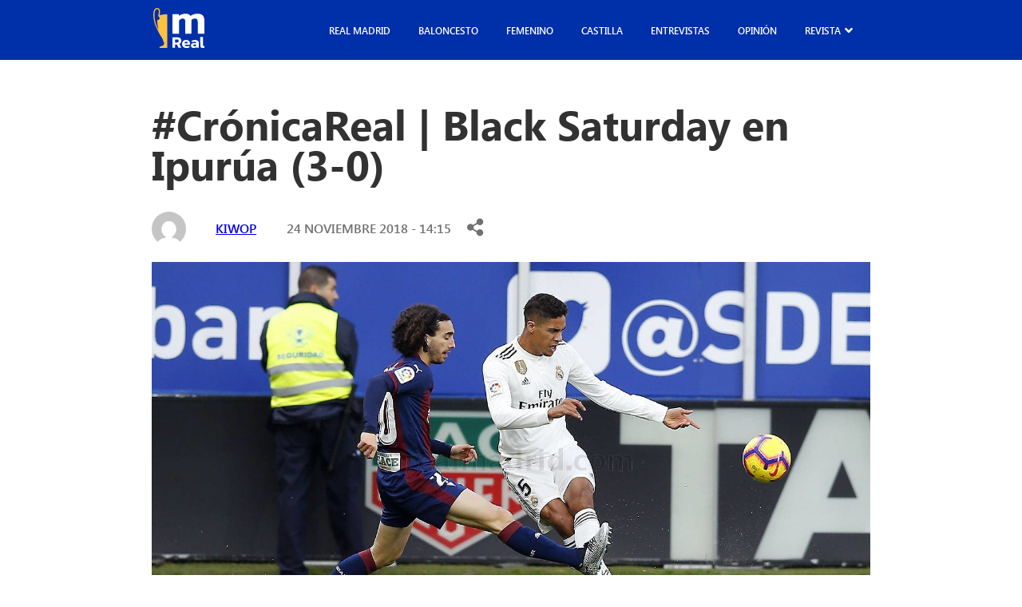

--- FILE ---
content_type: text/html; charset=UTF-8
request_url: https://madridistareal.com/cronicareal-black-saturday-en-ipurua-3-0/
body_size: 24559
content:
<!DOCTYPE html><html lang="es"><head><meta charset="UTF-8"><meta name="viewport" content="width=device-width, initial-scale=1.0"><link rel="preload" as="style" href="https://pro.fontawesome.com/releases/v5.15.4/css/all.css"><link rel="stylesheet" href="https://pro.fontawesome.com/releases/v5.15.4/css/all.css" media="print" onload="this.media='all'"> <noscript><link rel="stylesheet" href="https://pro.fontawesome.com/releases/v5.15.4/css/all.css"> </noscript><meta name='robots' content='index, follow, max-image-preview:large, max-snippet:-1, max-video-preview:-1' /><title>#CrónicaReal | Black Saturday en Ipurúa (3-0) - madridistaReal</title><link rel="canonical" href="https://madridistareal.com/cronicareal-black-saturday-en-ipurua-3-0/" /><meta property="og:locale" content="es_ES" /><meta property="og:type" content="article" /><meta property="og:title" content="#CrónicaReal | Black Saturday en Ipurúa (3-0) - madridistaReal" /><meta property="og:description" content="Tras el enésimo parón por los compromisos de las selecciones, la Liga regresaba a escena con un compromiso para el [&hellip;]" /><meta property="og:url" content="https://madridistareal.com/cronicareal-black-saturday-en-ipurua-3-0/" /><meta property="og:site_name" content="madridistaReal" /><meta property="article:published_time" content="2018-11-24T13:15:17+00:00" /><meta property="article:modified_time" content="2023-11-03T14:40:40+00:00" /><meta property="og:image" content="https://madridistareal.com/wp-content/uploads/2023/11/1AM5075Thumb-1-e1543068905646.jpg" /><meta property="og:image:width" content="1500" /><meta property="og:image:height" content="750" /><meta property="og:image:type" content="image/jpeg" /><meta name="author" content="kiwop" /><meta name="twitter:card" content="summary_large_image" /><meta name="twitter:label1" content="Escrito por" /><meta name="twitter:data1" content="kiwop" /><meta name="twitter:label2" content="Tiempo de lectura" /><meta name="twitter:data2" content="3 minutos" /> <script type="application/ld+json" class="yoast-schema-graph">{"@context":"https://schema.org","@graph":[{"@type":"Article","@id":"https://madridistareal.com/cronicareal-black-saturday-en-ipurua-3-0/#article","isPartOf":{"@id":"https://madridistareal.com/cronicareal-black-saturday-en-ipurua-3-0/"},"author":{"name":"kiwop","@id":"https://madridistareal.com/#/schema/person/41ad0ee0074f02e15d7c3397efce01d0"},"headline":"#CrónicaReal | Black Saturday en Ipurúa (3-0)","datePublished":"2018-11-24T13:15:17+00:00","dateModified":"2023-11-03T14:40:40+00:00","mainEntityOfPage":{"@id":"https://madridistareal.com/cronicareal-black-saturday-en-ipurua-3-0/"},"wordCount":648,"commentCount":0,"image":{"@id":"https://madridistareal.com/cronicareal-black-saturday-en-ipurua-3-0/#primaryimage"},"thumbnailUrl":"https://madridistareal.com/wp-content/uploads/2023/11/1AM5075Thumb-1-e1543068905646.jpg","articleSection":["Fútbol","Liga EA Sports"],"inLanguage":"es","potentialAction":[{"@type":"CommentAction","name":"Comment","target":["https://madridistareal.com/cronicareal-black-saturday-en-ipurua-3-0/#respond"]}]},{"@type":"WebPage","@id":"https://madridistareal.com/cronicareal-black-saturday-en-ipurua-3-0/","url":"https://madridistareal.com/cronicareal-black-saturday-en-ipurua-3-0/","name":"#CrónicaReal | Black Saturday en Ipurúa (3-0) - madridistaReal","isPartOf":{"@id":"https://madridistareal.com/#website"},"primaryImageOfPage":{"@id":"https://madridistareal.com/cronicareal-black-saturday-en-ipurua-3-0/#primaryimage"},"image":{"@id":"https://madridistareal.com/cronicareal-black-saturday-en-ipurua-3-0/#primaryimage"},"thumbnailUrl":"https://madridistareal.com/wp-content/uploads/2023/11/1AM5075Thumb-1-e1543068905646.jpg","datePublished":"2018-11-24T13:15:17+00:00","dateModified":"2023-11-03T14:40:40+00:00","author":{"@id":"https://madridistareal.com/#/schema/person/41ad0ee0074f02e15d7c3397efce01d0"},"breadcrumb":{"@id":"https://madridistareal.com/cronicareal-black-saturday-en-ipurua-3-0/#breadcrumb"},"inLanguage":"es","potentialAction":[{"@type":"ReadAction","target":["https://madridistareal.com/cronicareal-black-saturday-en-ipurua-3-0/"]}]},{"@type":"ImageObject","inLanguage":"es","@id":"https://madridistareal.com/cronicareal-black-saturday-en-ipurua-3-0/#primaryimage","url":"https://madridistareal.com/wp-content/uploads/2023/11/1AM5075Thumb-1-e1543068905646.jpg","contentUrl":"https://madridistareal.com/wp-content/uploads/2023/11/1AM5075Thumb-1-e1543068905646.jpg","width":1500,"height":750},{"@type":"BreadcrumbList","@id":"https://madridistareal.com/cronicareal-black-saturday-en-ipurua-3-0/#breadcrumb","itemListElement":[{"@type":"ListItem","position":1,"name":"Portada","item":"https://madridistareal.com/"},{"@type":"ListItem","position":2,"name":"#CrónicaReal | Black Saturday en Ipurúa (3-0)"}]},{"@type":"WebSite","@id":"https://madridistareal.com/#website","url":"https://madridistareal.com/","name":"madridistaReal","description":"Información y opinión sobre el Real Madrid","potentialAction":[{"@type":"SearchAction","target":{"@type":"EntryPoint","urlTemplate":"https://madridistareal.com/?s={search_term_string}"},"query-input":{"@type":"PropertyValueSpecification","valueRequired":true,"valueName":"search_term_string"}}],"inLanguage":"es"},{"@type":"Person","@id":"https://madridistareal.com/#/schema/person/41ad0ee0074f02e15d7c3397efce01d0","name":"kiwop","image":{"@type":"ImageObject","inLanguage":"es","@id":"https://madridistareal.com/#/schema/person/image/","url":"https://secure.gravatar.com/avatar/cfe506e773d9f3d26ac151b962ef075f0a5b303d6b7c5b2435453a3e4695f427?s=96&d=mm&r=g","contentUrl":"https://secure.gravatar.com/avatar/cfe506e773d9f3d26ac151b962ef075f0a5b303d6b7c5b2435453a3e4695f427?s=96&d=mm&r=g","caption":"kiwop"},"sameAs":["https://madridistareal.com"],"url":"https://madridistareal.com/author/kiwop/"}]}</script> <link rel='dns-prefetch' href='//pro.fontawesome.com' /><link rel='dns-prefetch' href='//www.googletagmanager.com' /><link rel='dns-prefetch' href='//pagead2.googlesyndication.com' /><link href='https://fonts.gstatic.com' crossorigin='anonymous' rel='preconnect' /><link rel="alternate" type="application/rss+xml" title="madridistaReal &raquo; Feed" href="https://madridistareal.com/feed/" /><link rel="alternate" type="application/rss+xml" title="madridistaReal &raquo; Feed de los comentarios" href="https://madridistareal.com/comments/feed/" /><link rel="alternate" type="application/rss+xml" title="madridistaReal &raquo; Comentario #CrónicaReal | Black Saturday en Ipurúa (3-0) del feed" href="https://madridistareal.com/cronicareal-black-saturday-en-ipurua-3-0/feed/" /><link rel="alternate" title="oEmbed (JSON)" type="application/json+oembed" href="https://madridistareal.com/wp-json/oembed/1.0/embed?url=https%3A%2F%2Fmadridistareal.com%2Fcronicareal-black-saturday-en-ipurua-3-0%2F" /><link rel="alternate" title="oEmbed (XML)" type="text/xml+oembed" href="https://madridistareal.com/wp-json/oembed/1.0/embed?url=https%3A%2F%2Fmadridistareal.com%2Fcronicareal-black-saturday-en-ipurua-3-0%2F&#038;format=xml" /> <!--noptimize--><script data-wpfc-render="false" id="madri-ready">
			window.advanced_ads_ready=function(e,a){a=a||"complete";var d=function(e){return"interactive"===a?"loading"!==e:"complete"===e};d(document.readyState)?e():document.addEventListener("readystatechange",(function(a){d(a.target.readyState)&&e()}),{once:"interactive"===a})},window.advanced_ads_ready_queue=window.advanced_ads_ready_queue||[];		</script>
		<!--/noptimize--><style id='wp-img-auto-sizes-contain-inline-css'>img:is([sizes=auto i],[sizes^="auto," i]){contain-intrinsic-size:3000px 1500px}
/*# sourceURL=wp-img-auto-sizes-contain-inline-css */</style><style id='wp-emoji-styles-inline-css'>img.wp-smiley, img.emoji {
		display: inline !important;
		border: none !important;
		box-shadow: none !important;
		height: 1em !important;
		width: 1em !important;
		margin: 0 0.07em !important;
		vertical-align: -0.1em !important;
		background: none !important;
		padding: 0 !important;
	}
/*# sourceURL=wp-emoji-styles-inline-css */</style><style id='wp-block-library-inline-css'>:root{--wp-block-synced-color:#7a00df;--wp-block-synced-color--rgb:122,0,223;--wp-bound-block-color:var(--wp-block-synced-color);--wp-editor-canvas-background:#ddd;--wp-admin-theme-color:#007cba;--wp-admin-theme-color--rgb:0,124,186;--wp-admin-theme-color-darker-10:#006ba1;--wp-admin-theme-color-darker-10--rgb:0,107,160.5;--wp-admin-theme-color-darker-20:#005a87;--wp-admin-theme-color-darker-20--rgb:0,90,135;--wp-admin-border-width-focus:2px}@media (min-resolution:192dpi){:root{--wp-admin-border-width-focus:1.5px}}.wp-element-button{cursor:pointer}:root .has-very-light-gray-background-color{background-color:#eee}:root .has-very-dark-gray-background-color{background-color:#313131}:root .has-very-light-gray-color{color:#eee}:root .has-very-dark-gray-color{color:#313131}:root .has-vivid-green-cyan-to-vivid-cyan-blue-gradient-background{background:linear-gradient(135deg,#00d084,#0693e3)}:root .has-purple-crush-gradient-background{background:linear-gradient(135deg,#34e2e4,#4721fb 50%,#ab1dfe)}:root .has-hazy-dawn-gradient-background{background:linear-gradient(135deg,#faaca8,#dad0ec)}:root .has-subdued-olive-gradient-background{background:linear-gradient(135deg,#fafae1,#67a671)}:root .has-atomic-cream-gradient-background{background:linear-gradient(135deg,#fdd79a,#004a59)}:root .has-nightshade-gradient-background{background:linear-gradient(135deg,#330968,#31cdcf)}:root .has-midnight-gradient-background{background:linear-gradient(135deg,#020381,#2874fc)}:root{--wp--preset--font-size--normal:16px;--wp--preset--font-size--huge:42px}.has-regular-font-size{font-size:1em}.has-larger-font-size{font-size:2.625em}.has-normal-font-size{font-size:var(--wp--preset--font-size--normal)}.has-huge-font-size{font-size:var(--wp--preset--font-size--huge)}.has-text-align-center{text-align:center}.has-text-align-left{text-align:left}.has-text-align-right{text-align:right}.has-fit-text{white-space:nowrap!important}#end-resizable-editor-section{display:none}.aligncenter{clear:both}.items-justified-left{justify-content:flex-start}.items-justified-center{justify-content:center}.items-justified-right{justify-content:flex-end}.items-justified-space-between{justify-content:space-between}.screen-reader-text{border:0;clip-path:inset(50%);height:1px;margin:-1px;overflow:hidden;padding:0;position:absolute;width:1px;word-wrap:normal!important}.screen-reader-text:focus{background-color:#ddd;clip-path:none;color:#444;display:block;font-size:1em;height:auto;left:5px;line-height:normal;padding:15px 23px 14px;text-decoration:none;top:5px;width:auto;z-index:100000}html :where(.has-border-color){border-style:solid}html :where([style*=border-top-color]){border-top-style:solid}html :where([style*=border-right-color]){border-right-style:solid}html :where([style*=border-bottom-color]){border-bottom-style:solid}html :where([style*=border-left-color]){border-left-style:solid}html :where([style*=border-width]){border-style:solid}html :where([style*=border-top-width]){border-top-style:solid}html :where([style*=border-right-width]){border-right-style:solid}html :where([style*=border-bottom-width]){border-bottom-style:solid}html :where([style*=border-left-width]){border-left-style:solid}html :where(img[class*=wp-image-]){height:auto;max-width:100%}:where(figure){margin:0 0 1em}html :where(.is-position-sticky){--wp-admin--admin-bar--position-offset:var(--wp-admin--admin-bar--height,0px)}@media screen and (max-width:600px){html :where(.is-position-sticky){--wp-admin--admin-bar--position-offset:0px}}

/*# sourceURL=wp-block-library-inline-css */</style><style id='wp-block-heading-inline-css'>h1:where(.wp-block-heading).has-background,h2:where(.wp-block-heading).has-background,h3:where(.wp-block-heading).has-background,h4:where(.wp-block-heading).has-background,h5:where(.wp-block-heading).has-background,h6:where(.wp-block-heading).has-background{padding:1.25em 2.375em}h1.has-text-align-left[style*=writing-mode]:where([style*=vertical-lr]),h1.has-text-align-right[style*=writing-mode]:where([style*=vertical-rl]),h2.has-text-align-left[style*=writing-mode]:where([style*=vertical-lr]),h2.has-text-align-right[style*=writing-mode]:where([style*=vertical-rl]),h3.has-text-align-left[style*=writing-mode]:where([style*=vertical-lr]),h3.has-text-align-right[style*=writing-mode]:where([style*=vertical-rl]),h4.has-text-align-left[style*=writing-mode]:where([style*=vertical-lr]),h4.has-text-align-right[style*=writing-mode]:where([style*=vertical-rl]),h5.has-text-align-left[style*=writing-mode]:where([style*=vertical-lr]),h5.has-text-align-right[style*=writing-mode]:where([style*=vertical-rl]),h6.has-text-align-left[style*=writing-mode]:where([style*=vertical-lr]),h6.has-text-align-right[style*=writing-mode]:where([style*=vertical-rl]){rotate:180deg}
/*# sourceURL=https://madridistareal.com/wp-includes/blocks/heading/style.min.css */</style><style id='wp-block-paragraph-inline-css'>.is-small-text{font-size:.875em}.is-regular-text{font-size:1em}.is-large-text{font-size:2.25em}.is-larger-text{font-size:3em}.has-drop-cap:not(:focus):first-letter{float:left;font-size:8.4em;font-style:normal;font-weight:100;line-height:.68;margin:.05em .1em 0 0;text-transform:uppercase}body.rtl .has-drop-cap:not(:focus):first-letter{float:none;margin-left:.1em}p.has-drop-cap.has-background{overflow:hidden}:root :where(p.has-background){padding:1.25em 2.375em}:where(p.has-text-color:not(.has-link-color)) a{color:inherit}p.has-text-align-left[style*="writing-mode:vertical-lr"],p.has-text-align-right[style*="writing-mode:vertical-rl"]{rotate:180deg}
/*# sourceURL=https://madridistareal.com/wp-includes/blocks/paragraph/style.min.css */</style><style id='wp-block-quote-inline-css'>.wp-block-quote{box-sizing:border-box;overflow-wrap:break-word}.wp-block-quote.is-large:where(:not(.is-style-plain)),.wp-block-quote.is-style-large:where(:not(.is-style-plain)){margin-bottom:1em;padding:0 1em}.wp-block-quote.is-large:where(:not(.is-style-plain)) p,.wp-block-quote.is-style-large:where(:not(.is-style-plain)) p{font-size:1.5em;font-style:italic;line-height:1.6}.wp-block-quote.is-large:where(:not(.is-style-plain)) cite,.wp-block-quote.is-large:where(:not(.is-style-plain)) footer,.wp-block-quote.is-style-large:where(:not(.is-style-plain)) cite,.wp-block-quote.is-style-large:where(:not(.is-style-plain)) footer{font-size:1.125em;text-align:right}.wp-block-quote>cite{display:block}
/*# sourceURL=https://madridistareal.com/wp-includes/blocks/quote/style.min.css */</style><style id='global-styles-inline-css'>:root{--wp--preset--aspect-ratio--square: 1;--wp--preset--aspect-ratio--4-3: 4/3;--wp--preset--aspect-ratio--3-4: 3/4;--wp--preset--aspect-ratio--3-2: 3/2;--wp--preset--aspect-ratio--2-3: 2/3;--wp--preset--aspect-ratio--16-9: 16/9;--wp--preset--aspect-ratio--9-16: 9/16;--wp--preset--color--black: #000000;--wp--preset--color--cyan-bluish-gray: #abb8c3;--wp--preset--color--white: #ffffff;--wp--preset--color--pale-pink: #f78da7;--wp--preset--color--vivid-red: #cf2e2e;--wp--preset--color--luminous-vivid-orange: #ff6900;--wp--preset--color--luminous-vivid-amber: #fcb900;--wp--preset--color--light-green-cyan: #7bdcb5;--wp--preset--color--vivid-green-cyan: #00d084;--wp--preset--color--pale-cyan-blue: #8ed1fc;--wp--preset--color--vivid-cyan-blue: #0693e3;--wp--preset--color--vivid-purple: #9b51e0;--wp--preset--gradient--vivid-cyan-blue-to-vivid-purple: linear-gradient(135deg,rgb(6,147,227) 0%,rgb(155,81,224) 100%);--wp--preset--gradient--light-green-cyan-to-vivid-green-cyan: linear-gradient(135deg,rgb(122,220,180) 0%,rgb(0,208,130) 100%);--wp--preset--gradient--luminous-vivid-amber-to-luminous-vivid-orange: linear-gradient(135deg,rgb(252,185,0) 0%,rgb(255,105,0) 100%);--wp--preset--gradient--luminous-vivid-orange-to-vivid-red: linear-gradient(135deg,rgb(255,105,0) 0%,rgb(207,46,46) 100%);--wp--preset--gradient--very-light-gray-to-cyan-bluish-gray: linear-gradient(135deg,rgb(238,238,238) 0%,rgb(169,184,195) 100%);--wp--preset--gradient--cool-to-warm-spectrum: linear-gradient(135deg,rgb(74,234,220) 0%,rgb(151,120,209) 20%,rgb(207,42,186) 40%,rgb(238,44,130) 60%,rgb(251,105,98) 80%,rgb(254,248,76) 100%);--wp--preset--gradient--blush-light-purple: linear-gradient(135deg,rgb(255,206,236) 0%,rgb(152,150,240) 100%);--wp--preset--gradient--blush-bordeaux: linear-gradient(135deg,rgb(254,205,165) 0%,rgb(254,45,45) 50%,rgb(107,0,62) 100%);--wp--preset--gradient--luminous-dusk: linear-gradient(135deg,rgb(255,203,112) 0%,rgb(199,81,192) 50%,rgb(65,88,208) 100%);--wp--preset--gradient--pale-ocean: linear-gradient(135deg,rgb(255,245,203) 0%,rgb(182,227,212) 50%,rgb(51,167,181) 100%);--wp--preset--gradient--electric-grass: linear-gradient(135deg,rgb(202,248,128) 0%,rgb(113,206,126) 100%);--wp--preset--gradient--midnight: linear-gradient(135deg,rgb(2,3,129) 0%,rgb(40,116,252) 100%);--wp--preset--font-size--small: 13px;--wp--preset--font-size--medium: 20px;--wp--preset--font-size--large: 36px;--wp--preset--font-size--x-large: 42px;--wp--preset--spacing--20: 0.44rem;--wp--preset--spacing--30: 0.67rem;--wp--preset--spacing--40: 1rem;--wp--preset--spacing--50: 1.5rem;--wp--preset--spacing--60: 2.25rem;--wp--preset--spacing--70: 3.38rem;--wp--preset--spacing--80: 5.06rem;--wp--preset--shadow--natural: 6px 6px 9px rgba(0, 0, 0, 0.2);--wp--preset--shadow--deep: 12px 12px 50px rgba(0, 0, 0, 0.4);--wp--preset--shadow--sharp: 6px 6px 0px rgba(0, 0, 0, 0.2);--wp--preset--shadow--outlined: 6px 6px 0px -3px rgb(255, 255, 255), 6px 6px rgb(0, 0, 0);--wp--preset--shadow--crisp: 6px 6px 0px rgb(0, 0, 0);}:where(.is-layout-flex){gap: 0.5em;}:where(.is-layout-grid){gap: 0.5em;}body .is-layout-flex{display: flex;}.is-layout-flex{flex-wrap: wrap;align-items: center;}.is-layout-flex > :is(*, div){margin: 0;}body .is-layout-grid{display: grid;}.is-layout-grid > :is(*, div){margin: 0;}:where(.wp-block-columns.is-layout-flex){gap: 2em;}:where(.wp-block-columns.is-layout-grid){gap: 2em;}:where(.wp-block-post-template.is-layout-flex){gap: 1.25em;}:where(.wp-block-post-template.is-layout-grid){gap: 1.25em;}.has-black-color{color: var(--wp--preset--color--black) !important;}.has-cyan-bluish-gray-color{color: var(--wp--preset--color--cyan-bluish-gray) !important;}.has-white-color{color: var(--wp--preset--color--white) !important;}.has-pale-pink-color{color: var(--wp--preset--color--pale-pink) !important;}.has-vivid-red-color{color: var(--wp--preset--color--vivid-red) !important;}.has-luminous-vivid-orange-color{color: var(--wp--preset--color--luminous-vivid-orange) !important;}.has-luminous-vivid-amber-color{color: var(--wp--preset--color--luminous-vivid-amber) !important;}.has-light-green-cyan-color{color: var(--wp--preset--color--light-green-cyan) !important;}.has-vivid-green-cyan-color{color: var(--wp--preset--color--vivid-green-cyan) !important;}.has-pale-cyan-blue-color{color: var(--wp--preset--color--pale-cyan-blue) !important;}.has-vivid-cyan-blue-color{color: var(--wp--preset--color--vivid-cyan-blue) !important;}.has-vivid-purple-color{color: var(--wp--preset--color--vivid-purple) !important;}.has-black-background-color{background-color: var(--wp--preset--color--black) !important;}.has-cyan-bluish-gray-background-color{background-color: var(--wp--preset--color--cyan-bluish-gray) !important;}.has-white-background-color{background-color: var(--wp--preset--color--white) !important;}.has-pale-pink-background-color{background-color: var(--wp--preset--color--pale-pink) !important;}.has-vivid-red-background-color{background-color: var(--wp--preset--color--vivid-red) !important;}.has-luminous-vivid-orange-background-color{background-color: var(--wp--preset--color--luminous-vivid-orange) !important;}.has-luminous-vivid-amber-background-color{background-color: var(--wp--preset--color--luminous-vivid-amber) !important;}.has-light-green-cyan-background-color{background-color: var(--wp--preset--color--light-green-cyan) !important;}.has-vivid-green-cyan-background-color{background-color: var(--wp--preset--color--vivid-green-cyan) !important;}.has-pale-cyan-blue-background-color{background-color: var(--wp--preset--color--pale-cyan-blue) !important;}.has-vivid-cyan-blue-background-color{background-color: var(--wp--preset--color--vivid-cyan-blue) !important;}.has-vivid-purple-background-color{background-color: var(--wp--preset--color--vivid-purple) !important;}.has-black-border-color{border-color: var(--wp--preset--color--black) !important;}.has-cyan-bluish-gray-border-color{border-color: var(--wp--preset--color--cyan-bluish-gray) !important;}.has-white-border-color{border-color: var(--wp--preset--color--white) !important;}.has-pale-pink-border-color{border-color: var(--wp--preset--color--pale-pink) !important;}.has-vivid-red-border-color{border-color: var(--wp--preset--color--vivid-red) !important;}.has-luminous-vivid-orange-border-color{border-color: var(--wp--preset--color--luminous-vivid-orange) !important;}.has-luminous-vivid-amber-border-color{border-color: var(--wp--preset--color--luminous-vivid-amber) !important;}.has-light-green-cyan-border-color{border-color: var(--wp--preset--color--light-green-cyan) !important;}.has-vivid-green-cyan-border-color{border-color: var(--wp--preset--color--vivid-green-cyan) !important;}.has-pale-cyan-blue-border-color{border-color: var(--wp--preset--color--pale-cyan-blue) !important;}.has-vivid-cyan-blue-border-color{border-color: var(--wp--preset--color--vivid-cyan-blue) !important;}.has-vivid-purple-border-color{border-color: var(--wp--preset--color--vivid-purple) !important;}.has-vivid-cyan-blue-to-vivid-purple-gradient-background{background: var(--wp--preset--gradient--vivid-cyan-blue-to-vivid-purple) !important;}.has-light-green-cyan-to-vivid-green-cyan-gradient-background{background: var(--wp--preset--gradient--light-green-cyan-to-vivid-green-cyan) !important;}.has-luminous-vivid-amber-to-luminous-vivid-orange-gradient-background{background: var(--wp--preset--gradient--luminous-vivid-amber-to-luminous-vivid-orange) !important;}.has-luminous-vivid-orange-to-vivid-red-gradient-background{background: var(--wp--preset--gradient--luminous-vivid-orange-to-vivid-red) !important;}.has-very-light-gray-to-cyan-bluish-gray-gradient-background{background: var(--wp--preset--gradient--very-light-gray-to-cyan-bluish-gray) !important;}.has-cool-to-warm-spectrum-gradient-background{background: var(--wp--preset--gradient--cool-to-warm-spectrum) !important;}.has-blush-light-purple-gradient-background{background: var(--wp--preset--gradient--blush-light-purple) !important;}.has-blush-bordeaux-gradient-background{background: var(--wp--preset--gradient--blush-bordeaux) !important;}.has-luminous-dusk-gradient-background{background: var(--wp--preset--gradient--luminous-dusk) !important;}.has-pale-ocean-gradient-background{background: var(--wp--preset--gradient--pale-ocean) !important;}.has-electric-grass-gradient-background{background: var(--wp--preset--gradient--electric-grass) !important;}.has-midnight-gradient-background{background: var(--wp--preset--gradient--midnight) !important;}.has-small-font-size{font-size: var(--wp--preset--font-size--small) !important;}.has-medium-font-size{font-size: var(--wp--preset--font-size--medium) !important;}.has-large-font-size{font-size: var(--wp--preset--font-size--large) !important;}.has-x-large-font-size{font-size: var(--wp--preset--font-size--x-large) !important;}
/*# sourceURL=global-styles-inline-css */</style><style id='classic-theme-styles-inline-css'>/*! This file is auto-generated */
.wp-block-button__link{color:#fff;background-color:#32373c;border-radius:9999px;box-shadow:none;text-decoration:none;padding:calc(.667em + 2px) calc(1.333em + 2px);font-size:1.125em}.wp-block-file__button{background:#32373c;color:#fff;text-decoration:none}
/*# sourceURL=/wp-includes/css/classic-themes.min.css */</style><link rel='stylesheet' id='contact-form-7-css' href='https://madridistareal.com/wp-content/cache/autoptimize/css/autoptimize_single_3fd2afa98866679439097f4ab102fe0a.css?ver=5.9.5' media='all' /><link rel='stylesheet' id='cmplz-general-css' href='https://madridistareal.com/wp-content/plugins/complianz-gdpr/assets/css/cookieblocker.min.css?ver=1756658235' media='all' /><link rel='stylesheet' id='kp-styles-css' href='https://madridistareal.com/wp-content/cache/autoptimize/css/autoptimize_single_02c82e543405a053d0d8d4273fe6032e.css?ver=6.9' media='all' /><link rel='stylesheet' id='kp-hamburges-css' href='https://madridistareal.com/wp-content/cache/autoptimize/css/autoptimize_single_04480c2021c4a093e5c6780fcd970e15.css?ver=6.9' media='all' /><link rel='stylesheet' id='fontawesome-css' href='https://pro.fontawesome.com/releases/v5.10.0/css/all.css' media='all' /><link rel='stylesheet' id='theme-style-css' href='https://madridistareal.com/wp-content/cache/autoptimize/css/autoptimize_single_890a0b00040c57c3fe272a2dc0125bda.css?ver=1.0.0' media='all' /><link rel='stylesheet' id='jquery-lazyloadxt-spinner-css-css' href='https://madridistareal.com/wp-content/cache/autoptimize/css/autoptimize_single_d4a56d3242663a4b372dc090375e8136.css?ver=6.9' media='all' /><link rel='stylesheet' id='a3a3_lazy_load-css' href='//madridistareal.com/wp-content/uploads/sass/a3_lazy_load.min.css?ver=1757979551' media='all' /> <script defer src="https://madridistareal.com/wp-includes/js/jquery/jquery.min.js?ver=3.7.1" id="jquery-core-js"></script> <script defer src="https://madridistareal.com/wp-includes/js/jquery/jquery-migrate.min.js?ver=3.4.1" id="jquery-migrate-js"></script> <link rel="https://api.w.org/" href="https://madridistareal.com/wp-json/" /><link rel="alternate" title="JSON" type="application/json" href="https://madridistareal.com/wp-json/wp/v2/posts/6253" /><link rel="EditURI" type="application/rsd+xml" title="RSD" href="https://madridistareal.com/xmlrpc.php?rsd" /><meta name="generator" content="WordPress 6.9" /><link rel='shortlink' href='https://madridistareal.com/?p=6253' /><meta name="generator" content="Site Kit by Google 1.170.0" /><script async
     crossorigin="anonymous" data-type="lazy" data-src="https://pagead2.googlesyndication.com/pagead/js/adsbygoogle.js?client=ca-pub-9446202615297410"></script>  <script defer src="[data-uri]"></script> <style>.cmplz-hidden {
					display: none !important;
				}</style><meta name="google-adsense-platform-account" content="ca-host-pub-2644536267352236"><meta name="google-adsense-platform-domain" content="sitekit.withgoogle.com">  <script async crossorigin="anonymous" data-type="lazy" data-src="https://pagead2.googlesyndication.com/pagead/js/adsbygoogle.js?client=ca-pub-9446202615297410&amp;host=ca-host-pub-2644536267352236"></script> <link rel="icon" href="https://madridistareal.com/wp-content/uploads/2023/11/15BtAbYD_400x400-150x150.jpg" sizes="32x32" /><link rel="icon" href="https://madridistareal.com/wp-content/uploads/2023/11/15BtAbYD_400x400-300x300.jpg" sizes="192x192" /><link rel="apple-touch-icon" href="https://madridistareal.com/wp-content/uploads/2023/11/15BtAbYD_400x400-300x300.jpg" /><meta name="msapplication-TileImage" content="https://madridistareal.com/wp-content/uploads/2023/11/15BtAbYD_400x400-300x300.jpg" /><style id="wp-custom-css">.laliga .main-single__content iframe {
    max-width: 100%;
    max-height: 500px;
}

.imgPrincipal {
    position: relative;
}

.colaboracion {
    position: absolute;
    bottom: 20px;
    z-index: 999;
    padding: 10px;
    background: #ff4b44;
    color: #fff;
    font-weight: 700;
    border-radius: 10px;
    -webkit-box-shadow: 0px 0px 5px 0px rgba(0,0,0,0.75);
    -moz-box-shadow: 0px 0px 5px 0px rgba(0, 0, 0, 0.75);
	  box-shadow: 0px 0px 5px 0px rgba(0,0,0,0.75);
}

.colaboracion.derecha {
    right: 30px;
}
.colaboracion.izquierda {
    left: 30px;
}

.main-card .main-card__img {
    position: relative;
}

.main-card__img .colaboracion.derecha {
    right: 7px;
}
.main-card__img .colaboracion {
    font-size: 10px;
    padding: 5px 10px;
    border-radius: 5px;
    bottom: 7px;
}
.main-card__img .colaboracion.izquierda {
    left: 7px;
}

.entry-content .wp-block-image {
  position: relative;
  width: 100%;
  min-height: 250px;
  margin-bottom: 0.8em;
}

.entry-content .wp-block-image img {
  display: block;
  width: 100%;
  height: auto;
}

.entry-content p.imagen-descripcion {
  min-height: 1.6em;
  margin-top: 0;
  font-size: 0.9rem;
  line-height: 1.5;
}

@media (max-width: 768px) {
  .entry-content .wp-block-image {
    min-height: 180px;
  }
}

ins.adsbygoogle {
  display: block;
  width: 100%;
  min-height: 280px;
}

@media (max-width: 1023px) {
  ins.adsbygoogle {
    min-height: 200px;
  }
}

ins.adsbygoogle:empty,
footer ins.adsbygoogle:empty {
  display: none !important;
}

iframe {
  max-width: 100%;
}

img {
  max-width: 100%;
  height: auto;
}

document.addEventListener("DOMContentLoaded", function() {
  setTimeout(function() {
    var ads = document.createElement('script');
    ads.src = "https://pagead2.googlesyndication.com/pagead/js/adsbygoogle.js";
    ads.async = true;
   document.body.appendChild(ads);
  }, 3000);
});</style> <script type="text/plain" data-service="google-analytics" data-category="statistics" async data-cmplz-src="https://www.googletagmanager.com/gtag/js?id=G-W8GBN1FXF6"></script> <script defer src="[data-uri]"></script> <meta name="google-site-verification" content="FR-Jvr7DMR9lu121CC_tXAGAodyFK6hc9A5eMHDNq6Q" /></head><body data-rsssl=1 data-cmplz=1 class="single-post   g-general"><header class="main-header post"><div class="main-header__content main-content__small"><div class="main-header__mb-menu"> <button aria-label="boton" class="main-header__button menu-toggle hamburger hamburger--elastic ml-autos" aria-controls="primary-menu" aria-expanded="false"> <span class="hamburger-box"> <span class="hamburger-inner"></span> </span> </button></div> <a class="main-header__logo" href="https://madridistareal.com" alt="Logo"> <svg xmlns="http://www.w3.org/2000/svg" width="64" height="51" viewbox="0 0 64 51" fill="none"> <path d="M4.13374 0.0854885C5.57568 -0.160608 7.09231 0.421074 7.84157 1.69183C8.00908 2.29364 8.33957 2.85966 8.35316 3.49728C8.43012 4.92687 8.43238 6.3945 7.92986 7.75921C7.90043 8.11717 7.88006 8.47513 7.85742 8.83309C8.57726 8.81072 9.32878 8.88678 10.0101 8.60713C10.8432 8.45276 11.6852 8.35432 12.5092 8.16192C14.1481 8.07019 15.7711 7.81738 17.4167 7.88226C17.4484 21.9142 17.4281 35.9484 17.4281 49.9804C14.1639 49.9781 10.8997 49.9938 7.63785 49.9468C7.64464 49.7186 7.65143 49.4882 7.65822 49.2622C8.17885 48.4143 9.13637 48.1212 9.99655 47.7454C10.3882 47.6178 10.7685 47.4657 11.151 47.3181C11.4113 47.2778 11.6399 47.1749 11.8346 47.0071C11.8957 47.0227 12.0202 47.0541 12.0814 47.0697C13.1362 46.2352 13.77 44.8951 13.4916 43.5528C13.4033 43.3335 13.3173 43.1143 13.2335 42.895C12.9461 42.6243 12.6676 42.3447 12.4005 42.0583C12.3666 41.2842 12.4571 40.4542 12.0157 39.7719C11.4521 38.5078 10.8409 37.2572 10.1414 36.0603C9.38537 35.2951 8.80135 34.3846 8.28072 33.4494C7.08778 31.3576 6.0533 29.183 4.98261 27.033C4.63627 26.0889 4.10205 25.2298 3.75119 24.2924C3.47503 23.7957 3.28036 23.2633 3.06078 22.742C2.56957 21.6681 2.16439 20.5562 1.83389 19.4242C1.4536 18.0013 1.04841 16.5829 0.781305 15.1332C0.686233 14.6857 0.607005 14.236 0.484769 13.7953C0.208606 11.35 -0.226011 8.8756 0.140697 6.41687C0.174651 5.95376 0.192761 5.49065 0.215397 5.02755L0.335369 4.8866C0.414597 4.10133 0.677178 3.34738 1.02804 2.64265C1.3608 1.76565 2.06026 1.1437 2.75972 0.566493C3.19886 0.356193 3.67196 0.230909 4.13374 0.0854885ZM2.12138 3.74561C2.05573 3.97157 1.99009 4.19753 1.92218 4.42126C1.32458 6.29606 1.51019 8.28273 1.53057 10.2157C1.51472 11.4529 1.83389 12.6655 1.79089 13.9049L1.96292 13.9206C1.95613 14.7931 2.16665 15.6477 2.37037 16.4912C2.49487 17.4017 2.77556 18.2809 3.04946 19.1557C3.35505 20.2206 3.76251 21.2565 4.18807 22.2789C4.30578 22.5899 4.41443 22.9031 4.52988 23.2163C4.74945 23.6391 4.90111 24.0955 5.11842 24.5228C5.2633 24.93 5.45118 25.3215 5.68207 25.6884C5.7613 25.9345 5.83373 26.1829 5.90164 26.4312C6.02161 26.4625 6.26156 26.5207 6.3838 26.552C6.085 25.0598 5.70244 23.5877 5.45571 22.0887C5.27462 20.8224 5.23161 19.5316 5.00072 18.2832C4.91922 17.2988 4.89206 16.3055 4.97355 15.3188C5.48966 15.122 6.05104 15.0258 6.53319 14.7461C7.17154 14.3277 7.6469 13.7237 8.12226 13.1398C8.16075 11.9898 6.89764 11.4842 6.56262 10.4752C6.51961 10.162 6.45397 9.85103 6.34984 9.55124C6.34079 9.25145 6.34079 8.95166 6.3521 8.65411C6.66901 6.5869 7.50203 4.37875 6.48339 2.36076C6.23666 1.88199 5.77261 1.61128 5.30178 1.3898C3.81457 1.2757 2.53562 2.39432 2.12138 3.74561Z" fill="#FEC03F "/> <path d="M32.1461 9.75705C35.2314 7.68537 39.1317 6.65624 42.8327 7.38782C44.3312 7.69208 45.7324 8.60264 46.536 9.90024C48.9966 8.2939 51.8759 7.19542 54.8526 7.17528C57.3449 7.04776 60.0658 7.49297 61.9219 9.27381C63.4748 10.9808 63.9547 13.3657 63.9909 15.5962C64.0022 21.12 64.0045 26.6437 63.9886 32.1675C61.2112 32.1675 58.4314 32.2167 55.6539 32.116C55.6336 27.0531 55.6562 21.9903 55.6404 16.9274C55.6336 16.1309 55.5226 15.3076 55.1265 14.6029C54.6964 13.878 53.8747 13.4709 53.0576 13.3411C51.1221 12.9585 49.0758 13.708 47.7018 15.0705C47.9666 16.5717 47.8557 18.0975 47.8738 19.6143C47.8784 23.7778 47.867 27.9413 47.8784 32.1048C45.2525 32.2637 42.6154 32.1361 39.9851 32.1697C39.9715 26.9435 39.9987 21.7173 39.9738 16.4911C39.9126 15.509 39.7044 14.3859 38.8827 13.7371C38.0519 13.2114 36.9993 13.1756 36.0509 13.3143C34.5931 13.5738 33.416 14.5358 32.3091 15.4441C32.2842 21.0215 32.3227 26.5967 32.291 32.1719C29.5339 32.1339 26.77 32.2614 24.0197 32.1026C24.0265 24.8092 24.0174 17.5158 24.0219 10.2246C24.0287 9.36554 23.9789 8.5042 24.0831 7.64958C26.6794 7.69208 29.2758 7.65405 31.87 7.66971C31.9447 8.36773 32.0465 9.06127 32.1461 9.75705Z" fill="white"/> <path d="M58.8616 36.2371C59.9685 36.208 61.0754 36.2259 62.1823 36.2169C62.2321 39.9553 62.0963 43.7027 62.2525 47.4367C62.8048 47.6403 63.3934 47.6537 63.957 47.4904C63.9412 48.2152 63.9389 48.9423 63.9547 49.6672C62.7505 50.09 61.3561 50.1907 60.1564 49.7142C59.14 49.2958 58.8978 48.1078 58.8842 47.1346C58.8525 43.5036 58.8978 39.8681 58.8616 36.2371Z" fill="white"/> <path d="M24.0221 36.7807C26.0707 36.7762 28.1215 36.7762 30.1701 36.7784C31.1639 36.7986 32.2278 36.8321 33.1106 37.34C35.0732 38.5526 35.6006 41.3089 34.625 43.2933C34.2243 44.1099 33.475 44.6759 32.6669 45.0652C33.7331 46.4679 34.1881 48.2197 34.9554 49.788C33.8146 49.92 32.6714 49.7723 31.5306 49.7857C31.1141 48.8014 30.65 47.8371 30.2426 46.8527C30.0411 46.4165 29.8102 45.8728 29.2828 45.761C28.6377 45.6692 27.9835 45.7229 27.3338 45.7073C27.3293 47.0675 27.3225 48.4277 27.3293 49.788C26.2246 49.8126 25.12 49.8775 24.0176 49.7634C24.0289 45.4343 24.0176 41.1075 24.0221 36.7807ZM27.3293 39.3826C27.3361 40.6623 27.3293 41.942 27.3225 43.2195C28.357 43.1859 29.3982 43.2799 30.4259 43.159C32.2595 42.8347 32.1893 39.6287 30.3286 39.4229C29.3326 39.3401 28.3298 39.4229 27.3293 39.3826Z" fill="white"/> <path d="M37.4024 41.3133C38.5364 40.2372 40.2138 39.9844 41.7236 40.1097C43.1633 40.2104 44.6709 40.8815 45.359 42.197C46.0766 43.3805 45.857 44.8101 45.8842 46.1234C43.6002 46.1346 41.3162 46.0831 39.0344 46.1525C39.2925 46.9959 40.0531 47.5328 40.9133 47.6559C42.3733 47.8505 43.8922 47.7789 45.2934 47.2935C45.3138 48.0161 45.316 48.7365 45.2911 49.4591C43.5708 50.0296 41.6987 50.1705 39.915 49.8596C38.3848 49.5687 36.8817 48.6157 36.3588 47.1055C35.725 45.1837 35.9129 42.8123 37.4024 41.3133ZM39.9648 42.4946C39.2404 42.7586 39.0707 43.5819 39.0684 44.2598C40.3994 44.2642 41.7304 44.215 43.0637 44.1904C42.9935 43.6356 43.0252 42.9286 42.4638 42.6087C41.7282 42.1702 40.7525 42.2373 39.9648 42.4946Z" fill="white"/> <path d="M48.2519 40.7495C49.9224 40.141 51.7515 39.9531 53.5148 40.1813C54.6149 40.3826 55.8169 40.7809 56.4259 41.7832C57.0484 42.6982 56.9623 43.8481 56.9578 44.8996C56.9623 46.5216 56.9193 48.1436 56.9895 49.7656C56.0161 49.9088 55.0315 49.7365 54.0536 49.7947C54.0196 49.5307 53.9902 49.2689 53.9608 49.005C52.9693 49.8708 51.5772 50.0565 50.3027 50.0095C49.2252 49.9692 48.0753 49.5352 47.5117 48.5754C46.7217 47.2241 47.102 45.2263 48.5258 44.4365C50.1556 43.5595 52.0729 43.998 53.8408 43.875C53.7819 43.5192 53.7163 43.168 53.6371 42.8168C51.9801 41.9308 49.9926 42.4364 48.2564 42.8145C48.2609 42.1254 48.2609 41.4364 48.2519 40.7495ZM50.7079 47.8729C51.7741 48.2152 52.9557 47.9042 53.7933 47.1861C53.791 46.7028 53.7933 46.2196 53.7955 45.7363C52.7973 45.7811 51.7696 45.6245 50.7939 45.8773C49.893 46.1122 49.8387 47.5619 50.7079 47.8729Z" fill="white"/> </svg> </a><div class="main-header__nav"> <a class="main-header__logo mobile" href="https://madridistareal.com" alt="Logo"> <svg xmlns="http://www.w3.org/2000/svg" width="64" height="51" viewbox="0 0 64 51" fill="none"> <path d="M4.13374 0.0854885C5.57568 -0.160608 7.09231 0.421074 7.84157 1.69183C8.00908 2.29364 8.33957 2.85966 8.35316 3.49728C8.43012 4.92687 8.43238 6.3945 7.92986 7.75921C7.90043 8.11717 7.88006 8.47513 7.85742 8.83309C8.57726 8.81072 9.32878 8.88678 10.0101 8.60713C10.8432 8.45276 11.6852 8.35432 12.5092 8.16192C14.1481 8.07019 15.7711 7.81738 17.4167 7.88226C17.4484 21.9142 17.4281 35.9484 17.4281 49.9804C14.1639 49.9781 10.8997 49.9938 7.63785 49.9468C7.64464 49.7186 7.65143 49.4882 7.65822 49.2622C8.17885 48.4143 9.13637 48.1212 9.99655 47.7454C10.3882 47.6178 10.7685 47.4657 11.151 47.3181C11.4113 47.2778 11.6399 47.1749 11.8346 47.0071C11.8957 47.0227 12.0202 47.0541 12.0814 47.0697C13.1362 46.2352 13.77 44.8951 13.4916 43.5528C13.4033 43.3335 13.3173 43.1143 13.2335 42.895C12.9461 42.6243 12.6676 42.3447 12.4005 42.0583C12.3666 41.2842 12.4571 40.4542 12.0157 39.7719C11.4521 38.5078 10.8409 37.2572 10.1414 36.0603C9.38537 35.2951 8.80135 34.3846 8.28072 33.4494C7.08778 31.3576 6.0533 29.183 4.98261 27.033C4.63627 26.0889 4.10205 25.2298 3.75119 24.2924C3.47503 23.7957 3.28036 23.2633 3.06078 22.742C2.56957 21.6681 2.16439 20.5562 1.83389 19.4242C1.4536 18.0013 1.04841 16.5829 0.781305 15.1332C0.686233 14.6857 0.607005 14.236 0.484769 13.7953C0.208606 11.35 -0.226011 8.8756 0.140697 6.41687C0.174651 5.95376 0.192761 5.49065 0.215397 5.02755L0.335369 4.8866C0.414597 4.10133 0.677178 3.34738 1.02804 2.64265C1.3608 1.76565 2.06026 1.1437 2.75972 0.566493C3.19886 0.356193 3.67196 0.230909 4.13374 0.0854885ZM2.12138 3.74561C2.05573 3.97157 1.99009 4.19753 1.92218 4.42126C1.32458 6.29606 1.51019 8.28273 1.53057 10.2157C1.51472 11.4529 1.83389 12.6655 1.79089 13.9049L1.96292 13.9206C1.95613 14.7931 2.16665 15.6477 2.37037 16.4912C2.49487 17.4017 2.77556 18.2809 3.04946 19.1557C3.35505 20.2206 3.76251 21.2565 4.18807 22.2789C4.30578 22.5899 4.41443 22.9031 4.52988 23.2163C4.74945 23.6391 4.90111 24.0955 5.11842 24.5228C5.2633 24.93 5.45118 25.3215 5.68207 25.6884C5.7613 25.9345 5.83373 26.1829 5.90164 26.4312C6.02161 26.4625 6.26156 26.5207 6.3838 26.552C6.085 25.0598 5.70244 23.5877 5.45571 22.0887C5.27462 20.8224 5.23161 19.5316 5.00072 18.2832C4.91922 17.2988 4.89206 16.3055 4.97355 15.3188C5.48966 15.122 6.05104 15.0258 6.53319 14.7461C7.17154 14.3277 7.6469 13.7237 8.12226 13.1398C8.16075 11.9898 6.89764 11.4842 6.56262 10.4752C6.51961 10.162 6.45397 9.85103 6.34984 9.55124C6.34079 9.25145 6.34079 8.95166 6.3521 8.65411C6.66901 6.5869 7.50203 4.37875 6.48339 2.36076C6.23666 1.88199 5.77261 1.61128 5.30178 1.3898C3.81457 1.2757 2.53562 2.39432 2.12138 3.74561Z" fill="#FEC03F "/> <path d="M32.1461 9.75705C35.2314 7.68537 39.1317 6.65624 42.8327 7.38782C44.3312 7.69208 45.7324 8.60264 46.536 9.90024C48.9966 8.2939 51.8759 7.19542 54.8526 7.17528C57.3449 7.04776 60.0658 7.49297 61.9219 9.27381C63.4748 10.9808 63.9547 13.3657 63.9909 15.5962C64.0022 21.12 64.0045 26.6437 63.9886 32.1675C61.2112 32.1675 58.4314 32.2167 55.6539 32.116C55.6336 27.0531 55.6562 21.9903 55.6404 16.9274C55.6336 16.1309 55.5226 15.3076 55.1265 14.6029C54.6964 13.878 53.8747 13.4709 53.0576 13.3411C51.1221 12.9585 49.0758 13.708 47.7018 15.0705C47.9666 16.5717 47.8557 18.0975 47.8738 19.6143C47.8784 23.7778 47.867 27.9413 47.8784 32.1048C45.2525 32.2637 42.6154 32.1361 39.9851 32.1697C39.9715 26.9435 39.9987 21.7173 39.9738 16.4911C39.9126 15.509 39.7044 14.3859 38.8827 13.7371C38.0519 13.2114 36.9993 13.1756 36.0509 13.3143C34.5931 13.5738 33.416 14.5358 32.3091 15.4441C32.2842 21.0215 32.3227 26.5967 32.291 32.1719C29.5339 32.1339 26.77 32.2614 24.0197 32.1026C24.0265 24.8092 24.0174 17.5158 24.0219 10.2246C24.0287 9.36554 23.9789 8.5042 24.0831 7.64958C26.6794 7.69208 29.2758 7.65405 31.87 7.66971C31.9447 8.36773 32.0465 9.06127 32.1461 9.75705Z" fill="white"/> <path d="M58.8616 36.2371C59.9685 36.208 61.0754 36.2259 62.1823 36.2169C62.2321 39.9553 62.0963 43.7027 62.2525 47.4367C62.8048 47.6403 63.3934 47.6537 63.957 47.4904C63.9412 48.2152 63.9389 48.9423 63.9547 49.6672C62.7505 50.09 61.3561 50.1907 60.1564 49.7142C59.14 49.2958 58.8978 48.1078 58.8842 47.1346C58.8525 43.5036 58.8978 39.8681 58.8616 36.2371Z" fill="white"/> <path d="M24.0221 36.7807C26.0707 36.7762 28.1215 36.7762 30.1701 36.7784C31.1639 36.7986 32.2278 36.8321 33.1106 37.34C35.0732 38.5526 35.6006 41.3089 34.625 43.2933C34.2243 44.1099 33.475 44.6759 32.6669 45.0652C33.7331 46.4679 34.1881 48.2197 34.9554 49.788C33.8146 49.92 32.6714 49.7723 31.5306 49.7857C31.1141 48.8014 30.65 47.8371 30.2426 46.8527C30.0411 46.4165 29.8102 45.8728 29.2828 45.761C28.6377 45.6692 27.9835 45.7229 27.3338 45.7073C27.3293 47.0675 27.3225 48.4277 27.3293 49.788C26.2246 49.8126 25.12 49.8775 24.0176 49.7634C24.0289 45.4343 24.0176 41.1075 24.0221 36.7807ZM27.3293 39.3826C27.3361 40.6623 27.3293 41.942 27.3225 43.2195C28.357 43.1859 29.3982 43.2799 30.4259 43.159C32.2595 42.8347 32.1893 39.6287 30.3286 39.4229C29.3326 39.3401 28.3298 39.4229 27.3293 39.3826Z" fill="white"/> <path d="M37.4024 41.3133C38.5364 40.2372 40.2138 39.9844 41.7236 40.1097C43.1633 40.2104 44.6709 40.8815 45.359 42.197C46.0766 43.3805 45.857 44.8101 45.8842 46.1234C43.6002 46.1346 41.3162 46.0831 39.0344 46.1525C39.2925 46.9959 40.0531 47.5328 40.9133 47.6559C42.3733 47.8505 43.8922 47.7789 45.2934 47.2935C45.3138 48.0161 45.316 48.7365 45.2911 49.4591C43.5708 50.0296 41.6987 50.1705 39.915 49.8596C38.3848 49.5687 36.8817 48.6157 36.3588 47.1055C35.725 45.1837 35.9129 42.8123 37.4024 41.3133ZM39.9648 42.4946C39.2404 42.7586 39.0707 43.5819 39.0684 44.2598C40.3994 44.2642 41.7304 44.215 43.0637 44.1904C42.9935 43.6356 43.0252 42.9286 42.4638 42.6087C41.7282 42.1702 40.7525 42.2373 39.9648 42.4946Z" fill="white"/> <path d="M48.2519 40.7495C49.9224 40.141 51.7515 39.9531 53.5148 40.1813C54.6149 40.3826 55.8169 40.7809 56.4259 41.7832C57.0484 42.6982 56.9623 43.8481 56.9578 44.8996C56.9623 46.5216 56.9193 48.1436 56.9895 49.7656C56.0161 49.9088 55.0315 49.7365 54.0536 49.7947C54.0196 49.5307 53.9902 49.2689 53.9608 49.005C52.9693 49.8708 51.5772 50.0565 50.3027 50.0095C49.2252 49.9692 48.0753 49.5352 47.5117 48.5754C46.7217 47.2241 47.102 45.2263 48.5258 44.4365C50.1556 43.5595 52.0729 43.998 53.8408 43.875C53.7819 43.5192 53.7163 43.168 53.6371 42.8168C51.9801 41.9308 49.9926 42.4364 48.2564 42.8145C48.2609 42.1254 48.2609 41.4364 48.2519 40.7495ZM50.7079 47.8729C51.7741 48.2152 52.9557 47.9042 53.7933 47.1861C53.791 46.7028 53.7933 46.2196 53.7955 45.7363C52.7973 45.7811 51.7696 45.6245 50.7939 45.8773C49.893 46.1122 49.8387 47.5619 50.7079 47.8729Z" fill="white"/> </svg> </a><div class="menu-menu-principal-container"><ul id="menu-menu-principal" class="main-header__menu"><li id="menu-item-18681" class="menu-item menu-item-type-taxonomy menu-item-object-category current-post-ancestor menu-item-18681"><a href="https://madridistareal.com/real-madrid/">Real Madrid</a></li><li id="menu-item-65384" class="menu-item menu-item-type-taxonomy menu-item-object-category menu-item-65384"><a href="https://madridistareal.com/real-madrid-baloncesto/" title="Real Madrid Baloncesto">Baloncesto</a></li><li id="menu-item-18688" class="menu-item menu-item-type-taxonomy menu-item-object-category menu-item-18688"><a href="https://madridistareal.com/real-madrid-femenino/" title="Real Madrid Femenino">Femenino</a></li><li id="menu-item-18691" class="menu-item menu-item-type-taxonomy menu-item-object-category menu-item-18691"><a href="https://madridistareal.com/la-fabrica/real-madrid-castilla/" title="Real Madrid Castilla">Castilla</a></li><li id="menu-item-18693" class="menu-item menu-item-type-taxonomy menu-item-object-category menu-item-18693"><a href="https://madridistareal.com/entrevista/">Entrevistas</a></li><li id="menu-item-18694" class="menu-item menu-item-type-taxonomy menu-item-object-category menu-item-18694"><a href="https://madridistareal.com/opinion/">Opinión</a></li><li id="menu-item-18695" class="menu-item menu-item-type-custom menu-item-object-custom menu-item-has-children menu-item-18695"><a href="#">Revista</a><ul class="sub-menu"><li id="menu-item-18696" class="menu-item menu-item-type-taxonomy menu-item-object-category menu-item-18696"><a href="https://madridistareal.com/reportajes/penas/">Peñas</a></li><li id="menu-item-24813" class="menu-item menu-item-type-post_type menu-item-object-page menu-item-24813"><a href="https://madridistareal.com/suscripcion/">Suscripciones</a></li><li id="menu-item-24819" class="menu-item menu-item-type-post_type menu-item-object-page menu-item-24819"><a href="https://madridistareal.com/formulario-de-suscripcion-para-penas/">Suscripciones para Peñas</a></li></ul></li></ul></div></div></div></header><div class="main-grid main-content__general"><div></div><div class="main-single"><h1 class="main-single__title"> #CrónicaReal | Black Saturday en Ipurúa (3-0)</h1><div class="g-flex g-align-center"><div class="mini__author main-grid grid12 mb-grid12  g-mr-20 g-place-item-c"><div class="mini__author__img"> <img alt='' src="//madridistareal.com/wp-content/plugins/a3-lazy-load/assets/images/lazy_placeholder.gif" data-lazy-type="image" data-src='https://secure.gravatar.com/avatar/cfe506e773d9f3d26ac151b962ef075f0a5b303d6b7c5b2435453a3e4695f427?s=80&#038;d=mm&#038;r=g' srcset="" data-srcset='https://secure.gravatar.com/avatar/cfe506e773d9f3d26ac151b962ef075f0a5b303d6b7c5b2435453a3e4695f427?s=160&#038;d=mm&#038;r=g 2x' class='lazy lazy-hidden avatar avatar-80 photo' height='80' width='80' decoding='async'/><noscript><img alt='' src='https://secure.gravatar.com/avatar/cfe506e773d9f3d26ac151b962ef075f0a5b303d6b7c5b2435453a3e4695f427?s=80&#038;d=mm&#038;r=g' srcset='https://secure.gravatar.com/avatar/cfe506e773d9f3d26ac151b962ef075f0a5b303d6b7c5b2435453a3e4695f427?s=160&#038;d=mm&#038;r=g 2x' class='avatar avatar-80 photo' height='80' width='80' decoding='async'/></noscript></div> <span class="mini__author__name"> <a href="https://madridistareal.com/author/kiwop/"> kiwop </a> </span></div> <span class="g-mr-20 main-single__date"> 24 noviembre 2018 - 14:15 </span><div class="main-share"> <a class="main-share__button" href=""> <img src="https://madridistareal.com/wp-content/themes/madridistareal/assets/img/share.svg" alt="Compartir" title="Compartir"> </a><ul class="main-share__list hide"><li> <a href="https://www.facebook.com/sharer/sharer.php?u=https%3A%2F%2Fmadridistareal.com%2Fcronicareal-black-saturday-en-ipurua-3-0%2F" aria-label="Compartir en Facebook" target="_blank"> <img src="https://madridistareal.com/wp-content/themes/madridistareal/assets/img/icon-facebook-blue.svg" alt="Facebook" title="Facebook"> </a></li><li> <a href="https://www.linkedin.com/shareArticle?mini=true&url=https%3A%2F%2Fmadridistareal.com%2Fcronicareal-black-saturday-en-ipurua-3-0%2F&title=%23Cr%C3%B3nicaReal%20%7C%20Black%20Saturday%20en%20Ipur%C3%BAa%20%283-0%29" aria-label="Compartir en Instagram" target="_blank"> <img src="https://madridistareal.com/wp-content/themes/madridistareal/assets/img/icon-linkedin-blue.svg" alt="Linkedin" title="Linkedin"> </a></li><li> <a href="https://twitter.com/intent/tweet?text=%23Cr%C3%B3nicaReal%20%7C%20Black%20Saturday%20en%20Ipur%C3%BAa%20%283-0%29&url=https%3A%2F%2Fmadridistareal.com%2Fcronicareal-black-saturday-en-ipurua-3-0%2F" aria-label="Compartir en Twitter" target="_blank"> <img src="https://madridistareal.com/wp-content/themes/madridistareal/assets/img/icon-twitter-x.svg" alt="Twitter" title="Twitter"> </a></li></ul></div></div><div class="main-single__content"> <img src="https://madridistareal.com/wp-content/uploads/2023/11/1AM5075Thumb-1-e1543068905646.jpg" alt="#CrónicaReal | Black Saturday en Ipurúa (3-0)" title="#CrónicaReal | Black Saturday en Ipurúa (3-0)"><p class="imagen-descripcion"></p><p>Tras el enésimo parón por los compromisos de las selecciones, la Liga regresaba a escena con un compromiso para el Real Madrid de esos que son catalogados como incómodos. Ni la hora, más propia del aperitivo que de un partido de Primera; ni el rival, un Eibar que siempre compite; ni siquiera el parte médico, con bajas como Nacho o Casemiro, siempre necesarios en campos como Ipurúa, hacían pensar que el conjunto de Solari fuera a tener un choque plácido.</p><p>Y poco tardó el Eibar en corroborar esas sensaciones de la previa. A los dos minutos la zaga blanca ya tenía el primer aviso en el cuerpo, después de un chut de Kike García desde fuera del área que se acabó estrellando en la madera. Los armeros comenzaban a acumular méritos, gracias al excelente planteamiento de su técnico, José Luis Mendilibar, ya que la actitud del Madrid, sin ser excelente, desde luego no era del todo deficitaria.</p><p>Cuando los blancos comenzaban a asentarse en el césped, incluida una jugada que Cote sacó en la línea de gol, llegó el 1-0. Fue curiosamente a partir de otra acción a priori favorable para el Real Madrid, con un lanzamiento manso de Ceballos que se estrelló en las piernas de la defensa eibarresa, el cuero cayó a los pies de un centrocampista local que monta una contra de manual. Entre Orellana y Cucurella abren una grieta en la banda izquierda para acabar con un centro al área; Kike remata a bocajarro, Courtois saca como puede y un frustrado despeje de Ceballos acaba con Escalante empujando el balón al fondo de las mallas. El Eibar se ponía con ventaja, VAR mediante, anunciando los pecados que penalizaría en el Madrid: las pérdidas de balón y la debilidad del costado derecho defensivo merengue.</p><p>El resto del primer acto fue un quiero y no puedo del Real Madrid. El Eibar se limitó a cerrar espacios, recurriendo a las faltas (11 al descanso) si era necesario para parar a un equipo que trataba de encomendarse a la organización de Modric.</p><h2 style="text-align: center;"><strong>DE MAL EN PEOR</strong></h2><p style="text-align: left;">Nunca sabremos si en el tiempo de asueto hubo indicaciones de Solari para cambiar el decorado. Se llevaba muy poco de la reanudación cuando Sergi Enrich ponía el 2-0 en el luminoso. La jugada fue un auténtico despropósito, desde el envío desde banda izquierda cruzando toda la línea defensiva hasta la resolución de Odriozola, con una pérdida a pies de Cucurella. Dos goles abajo y encima el lateral donostiarra lesionado. El comienzo de la segunda parte no pudo ser más negativo.</p><p>No se había repuesto el Madrid de ese golpe cuando llegó el 3-0. Acción de Kike García por banda derecha, centro al segundo palo que gana Cucurella para volver a enviar al área. Enrich falla en el primer palo, pero otra vez Kike le gana la acción a Varane para remachar a puerta vacía.</p><p>Con el Madrid noqueado, el Eibar pudo aumentar más la cuenta. Sólo Courtois lo evitó. Solari movió ficha, quitando a Modric, quién sabe si pensando en el partido de Roma el martes, para meter a Isco. Dio igual. La intensidad del Eibar no bajaba enteros y los blancos apenas se podían consolar con el dato de la posesión. Los de Solari bajaron los brazos y ni las entradas de Isco o Vinicius le cambiaron la cara a un equipo que sale muy tocado de Ipurúa, por el resultado, por la situación clasificatoria y, sobre todo, por la imagen mostrada. En este club se pueden perder puntos, pero nunca el decoro.</p><p style="text-align: right;"><strong>Texto: Francisco Quirós</strong></p><p style="text-align: right;"><strong>Foto: Realmadrid.com</strong></p><div class="main-author  g-mb-50"><div class="main-author__top main-grid grid12 g-mr-20 g-place-item-c"><div class="main-author__img"> <img alt='' src="//madridistareal.com/wp-content/plugins/a3-lazy-load/assets/images/lazy_placeholder.gif" data-lazy-type="image" data-src='https://secure.gravatar.com/avatar/cfe506e773d9f3d26ac151b962ef075f0a5b303d6b7c5b2435453a3e4695f427?s=80&#038;d=mm&#038;r=g' srcset="" data-srcset='https://secure.gravatar.com/avatar/cfe506e773d9f3d26ac151b962ef075f0a5b303d6b7c5b2435453a3e4695f427?s=160&#038;d=mm&#038;r=g 2x' class='lazy lazy-hidden avatar avatar-80 photo' height='80' width='80' decoding='async'/><noscript><img alt='' src='https://secure.gravatar.com/avatar/cfe506e773d9f3d26ac151b962ef075f0a5b303d6b7c5b2435453a3e4695f427?s=80&#038;d=mm&#038;r=g' srcset='https://secure.gravatar.com/avatar/cfe506e773d9f3d26ac151b962ef075f0a5b303d6b7c5b2435453a3e4695f427?s=160&#038;d=mm&#038;r=g 2x' class='avatar avatar-80 photo' height='80' width='80' decoding='async'/></noscript></div><div> <span class="main-author__name"> <a href="https://madridistareal.com/author/kiwop/"> kiwop </a> </span> <br></div></div><p class="main-author__description"></p><div class="main-tags"></div></div><div><div class="main-title main-title--align-center"> <svg width="19" height="17" viewbox="0 0 19 17" fill="none" xmlns="http://www.w3.org/2000/svg"> <rect width="19" height="17" fill="#FEC03F"></rect> </svg><h2 class="main-title__title text-xs">También es relevante...</h2></div><div class="main-grid grid3"> <a href="https://madridistareal.com/ver-gratis-albacete-real-madrid-copa-del-rey-horario-tv-streaming/" class="main-card"><div class="main-card main-grid grid12 mb-grid12 g-mb-20"><div class="main-card__img img-single-relative"> <img width="150" height="150" src="https://madridistareal.com/wp-content/uploads/2026/01/albacete-vs-real-madrid-copa-del-rey-150x150.webp" class="attachment-thumbnail size-thumbnail" alt="Dónde ver hoy gratis el Albacete &#8211; Real Madrid de Copa del Rey: horario, TV y streaming" title="Dónde ver hoy gratis el Albacete &#8211; Real Madrid de Copa del Rey: horario, TV y streaming" decoding="async" /></div><div class="main-card__text"><h2 class="main-card__title text-xxs g-mt-0"> Dónde ver hoy gratis el Albacete &#8211; Real Madrid de Copa del Rey: horario, TV y streaming</h2></div></div> </a> <a href="https://madridistareal.com/real-madrid-femenino-0-1-athletic-club-jarro-agua-lluvia-valdebebas/" class="main-card"><div class="main-card main-grid grid12 mb-grid12 g-mb-20"><div class="main-card__img img-single-relative"> <img width="150" height="150" src="https://madridistareal.com/wp-content/uploads/2026/01/real-madrid-femenino-0-1-athletic-club-liga-f-150x150.webp" class="attachment-thumbnail size-thumbnail" alt="Real Madrid Femenino 0-1 Athletic Club: Jarro de agua fría bajo la lluvia de Valdebebas" title="Real Madrid Femenino 0-1 Athletic Club: Jarro de agua fría bajo la lluvia de Valdebebas" decoding="async" loading="lazy" /></div><div class="main-card__text"><h2 class="main-card__title text-xxs g-mt-0"> Real Madrid Femenino 0-1 Athletic Club: Jarro de agua fría bajo la lluvia de Valdebebas</h2></div></div> </a> <a href="https://madridistareal.com/real-madrid-prepara-regreso-benzema-nuevo-rol/" class="main-card"><div class="main-card main-grid grid12 mb-grid12 g-mb-20"><div class="main-card__img img-single-relative"> <img width="150" height="150" src="https://madridistareal.com/wp-content/uploads/2026/01/benzema-real-madrid-regreso-nuevo-rol-150x150.webp" class="attachment-thumbnail size-thumbnail" alt="El Real Madrid ya prepara el regreso de Benzema con un nuevo rol" title="El Real Madrid ya prepara el regreso de Benzema con un nuevo rol" decoding="async" loading="lazy" /></div><div class="main-card__text"><h2 class="main-card__title text-xxs g-mt-0"> El Real Madrid ya prepara el regreso de Benzema con un nuevo rol</h2></div></div> </a></div></div></div></div><div></div></div><footer class="main-footer"><div class="main-grid main-content__general"><div></div><div class="main-grid grid21" ><div class="main-footer__cards"><div class="main-title main-title--align-center"> <svg width="19" height="17" viewbox="0 0 19 17" fill="none" xmlns="http://www.w3.org/2000/svg"> <rect width="19" height="17" fill="#FEC03F"/> </svg><h2 class="main-title__title main-title__title--color-white text-xs">ÚLTIMAS PUBLICACIONES</h2></div><div class="main-grid grid2"> <a href="https://madridistareal.com/ver-gratis-albacete-real-madrid-copa-del-rey-horario-tv-streaming/" class="main-card"><div class="main-card main-grid grid12 mb-grid12 g-mb-10"><div class="main-card__img img_single_footer"> <img width="150" height="150" src="https://madridistareal.com/wp-content/uploads/2026/01/albacete-vs-real-madrid-copa-del-rey-150x150.webp" class="attachment-thumbnail size-thumbnail" alt="Dónde ver hoy gratis el Albacete &#8211; Real Madrid de Copa del Rey: horario, TV y streaming" title="Dónde ver hoy gratis el Albacete &#8211; Real Madrid de Copa del Rey: horario, TV y streaming" decoding="async" loading="lazy" /></div><div class="main-card__text"><h2 class="main-card__title main-card__title--color-white text-xxs g-mt-0"> Dónde ver hoy gratis el Albacete &#8211; Real Madrid de Copa del Rey: horario, TV y streaming</h2><p class="main-footer__description"> El Real Madrid se enfrenta este miércoles 14 de enero al Albacete Balompié, en el Carlos Belmonte, en el partido [&hellip;]</p></div></div> </a> <a href="https://madridistareal.com/real-madrid-femenino-0-1-athletic-club-jarro-agua-lluvia-valdebebas/" class="main-card"><div class="main-card main-grid grid12 mb-grid12 g-mb-10"><div class="main-card__img img_single_footer"> <img width="150" height="150" src="https://madridistareal.com/wp-content/uploads/2026/01/real-madrid-femenino-0-1-athletic-club-liga-f-150x150.webp" class="attachment-thumbnail size-thumbnail" alt="Real Madrid Femenino 0-1 Athletic Club: Jarro de agua fría bajo la lluvia de Valdebebas" title="Real Madrid Femenino 0-1 Athletic Club: Jarro de agua fría bajo la lluvia de Valdebebas" decoding="async" loading="lazy" /></div><div class="main-card__text"><h2 class="main-card__title main-card__title--color-white text-xxs g-mt-0"> Real Madrid Femenino 0-1 Athletic Club: Jarro de agua fría bajo la lluvia de Valdebebas</h2><p class="main-footer__description"> En una de sus peores actuaciones de lo que va de temporada, el Real Madrid Femenino tropezó frente a la [&hellip;]</p></div></div> </a> <a href="https://madridistareal.com/real-madrid-prepara-regreso-benzema-nuevo-rol/" class="main-card"><div class="main-card main-grid grid12 mb-grid12 g-mb-10"><div class="main-card__img img_single_footer"> <img width="150" height="150" src="https://madridistareal.com/wp-content/uploads/2026/01/benzema-real-madrid-regreso-nuevo-rol-150x150.webp" class="attachment-thumbnail size-thumbnail" alt="El Real Madrid ya prepara el regreso de Benzema con un nuevo rol" title="El Real Madrid ya prepara el regreso de Benzema con un nuevo rol" decoding="async" loading="lazy" /></div><div class="main-card__text"><h2 class="main-card__title main-card__title--color-white text-xxs g-mt-0"> El Real Madrid ya prepara el regreso de Benzema con un nuevo rol</h2><p class="main-footer__description"> Karim Benzema sigue muy presente en los planes del Real Madrid. El club ya tiene previsto que el exdelantero blanco [&hellip;]</p></div></div> </a> <a href="https://madridistareal.com/entrevista-lorenzo-aguado-albacete-carvajal/" class="main-card"><div class="main-card main-grid grid12 mb-grid12 g-mb-10"><div class="main-card__img img_single_footer"> <img width="150" height="150" src="https://madridistareal.com/wp-content/uploads/2026/01/lorenzo-aguado-real-madrid-trofeo-150x150.webp" class="attachment-thumbnail size-thumbnail" alt="Entrevista Lorenzo Aguado, jugador del Albacete y ex del Real Madrid: «Carvajal siempre ha sido mi ídolo»" title="Entrevista Lorenzo Aguado, jugador del Albacete y ex del Real Madrid: «Carvajal siempre ha sido mi ídolo»" decoding="async" loading="lazy" /></div><div class="main-card__text"><h2 class="main-card__title main-card__title--color-white text-xxs g-mt-0"> Entrevista Lorenzo Aguado, jugador del Albacete y ex del Real Madrid: «Carvajal siempre ha sido mi ídolo»</h2><p class="main-footer__description"> El jugador del Albacete Balompié y ex del Real Madrid, Lorenzo Aguado, habló con MadridistaReal&nbsp;sobre algunos temas del enfrentamiento de [&hellip;]</p></div></div> </a> <a href="https://madridistareal.com/arbeloa-habla-por-primera-vez-real-madrid/" class="main-card"><div class="main-card main-grid grid12 mb-grid12 g-mb-10"><div class="main-card__img img_single_footer"> <img width="150" height="150" src="https://madridistareal.com/wp-content/uploads/2026/01/arbeloa-primera-rueda-prensa-real-madrid-150x150.webp" class="attachment-thumbnail size-thumbnail" alt="Arbeloa habla por primera vez: «Estaré aquí hasta que el Real Madrid quiera, esta es mi casa y así lo siento»" title="Arbeloa habla por primera vez: «Estaré aquí hasta que el Real Madrid quiera, esta es mi casa y así lo siento»" decoding="async" loading="lazy" /></div><div class="main-card__text"><h2 class="main-card__title main-card__title--color-white text-xxs g-mt-0"> Arbeloa habla por primera vez: «Estaré aquí hasta que el Real Madrid quiera, esta es mi casa y así lo siento»</h2><p class="main-footer__description"> El nuevo técnico del Real Madrid, Álvaro Arbeloa, ha sido presentado esta mañana en la Ciudad Deportiva de Valdebebas, a [&hellip;]</p></div></div> </a> <a href="https://madridistareal.com/real-madrid-cesa-otro-entrenador-dia-adios-xabi-alonso/" class="main-card"><div class="main-card main-grid grid12 mb-grid12 g-mb-10"><div class="main-card__img img_single_footer"> <img width="150" height="150" src="https://madridistareal.com/wp-content/uploads/2026/01/real-madrid-c-entrenador-cesado-150x150.webp" class="attachment-thumbnail size-thumbnail" alt="El Real Madrid cesa a otro entrenador el mismo día del adiós de Xabi Alonso" title="El Real Madrid cesa a otro entrenador el mismo día del adiós de Xabi Alonso" decoding="async" loading="lazy" /></div><div class="main-card__text"><h2 class="main-card__title main-card__title--color-white text-xxs g-mt-0"> El Real Madrid cesa a otro entrenador el mismo día del adiós de Xabi Alonso</h2><p class="main-footer__description"> El club despide a Joselu Sánchez, entrenador del Real Madrid C y a su cuerpo técnico tras ocho partidos sin [&hellip;]</p></div></div> </a></div></div><div class="main-footer__info"><div class="main-title main-title--align-center"> <svg width="19" height="17" viewbox="0 0 19 17" fill="none" xmlns="http://www.w3.org/2000/svg"> <rect width="19" height="17" fill="#FEC03F"/> </svg><h2 class="main-title__title main-title__title--color-white text-xs">CONTACTO</h2></div><div class="main-infocontact"><ul class="main-infocontact__list"><li class="main-infocontact__item"> <a href="mailto:info@madridistareal.com"> <img src="https://madridistareal.com/wp-content/themes/madridistareal/assets/img/icon-mail.svg" alt="Correo" title="Correo"> <span class="main-infocontact__text">info@madridistareal.com</span> </a></li><li class="main-infocontact__item"> <a href="#"  target="_self"> <img src="https://madridistareal.com/wp-content/themes/madridistareal/assets/img/icon-address.svg" alt="Dirección" title="Dirección"> <span class="main-infocontact__text"> PRINTCOLORMultiproyectos Gráficos, S. L. C/ San                       Romualdo n° 26, 28037 Madrid </span> </a></li><li class="main-infocontact__item"> <a href="https://madridistareal.com/"> <img src="https://madridistareal.com/wp-content/themes/madridistareal/assets/img/icon-web.svg" alt="Sitio web" title="Sitio web"> <span class="main-infocontact__text">https://madridistareal.com/</span> </a></li></ul></div><div class="main-title main-title--align-center"> <svg width="19" height="17" viewbox="0 0 19 17" fill="none" xmlns="http://www.w3.org/2000/svg"> <rect width="19" height="17" fill="#FEC03F"/> </svg><h2 class="main-title__title main-title__title--color-white text-xs">SÍGUENOS</h2></div><div class="main-social"><ul class="main-social__list"><li> <a href="https://www.facebook.com/madridistaRealcom/" target="_blank"> <img src="https://madridistareal.com/wp-content/uploads/2023/10/icon-facebook.svg" alt="" title=""> </a></li><li> <a href="https://twitter.com/RMadridistaReal/" target="_blank"> <img src="https://madridistareal.com/wp-content/uploads/2023/11/twiiter-new-2.svg" alt="" title=""> </a></li><li> <a href="https://www.instagram.com/madridistarealcom/" target="_blank"> <img src="https://madridistareal.com/wp-content/uploads/2023/10/icon-instagram.svg" alt="" title=""> </a></li><li> <a href="https://youtube.com/@madridistaRealcom" target="_blank"> <img src="https://madridistareal.com/wp-content/uploads/2023/11/social-yt-grey.svg" alt="" title=""> </a></li></ul></div></div></div><div></div></div><div class="main-content__general footer_menu"><div class="footer_menu"><div class="menu-footer-container"><ul id="menu-footer" class="main-footer__menu"><li id="menu-item-34363" class="menu-item menu-item-type-post_type menu-item-object-page menu-item-34363"><a href="https://madridistareal.com/accesibilidad/">Accesibilidad</a></li><li id="menu-item-24357" class="menu-item menu-item-type-post_type menu-item-object-page menu-item-24357"><a href="https://madridistareal.com/aviso-legal/">Aviso Legal</a></li><li id="menu-item-24358" class="menu-item menu-item-type-post_type menu-item-object-page menu-item-24358"><a href="https://madridistareal.com/terminos-y-condiciones/">Términos y condiciones</a></li><li id="menu-item-24359" class="menu-item menu-item-type-post_type menu-item-object-page menu-item-privacy-policy menu-item-24359"><a rel="privacy-policy" href="https://madridistareal.com/politica-de-privacidad/">Política de privacidad</a></li><li id="menu-item-24564" class="menu-item menu-item-type-post_type menu-item-object-page menu-item-24564"><a href="https://madridistareal.com/quienes-somos/">Redacción</a></li><li id="menu-item-24376" class="menu-item menu-item-type-post_type menu-item-object-page menu-item-24376"><a href="https://madridistareal.com/contact/">Contacto</a></li><li id="menu-item-24384" class="menu-item menu-item-type-custom menu-item-object-custom menu-item-24384"><a target="_blank" href="https://www.kiwop.com/diseno-web-y-desarrollo">Desarrollo Web por Kiwop</a></li></ul></div></div><div style="text-align: center; margin-top: 10px;"> <img src="https://madridistareal.com/wp-content/uploads/2024/04/Banner-EU-Blanco.webp" alt="Banner EU Blanco" style="margin: 0 auto;"></div></div></footer> <script type="speculationrules">{"prefetch":[{"source":"document","where":{"and":[{"href_matches":"/*"},{"not":{"href_matches":["/wp-*.php","/wp-admin/*","/wp-content/uploads/*","/wp-content/*","/wp-content/plugins/*","/wp-content/themes/madridistareal/*","/*\\?(.+)"]}},{"not":{"selector_matches":"a[rel~=\"nofollow\"]"}},{"not":{"selector_matches":".no-prefetch, .no-prefetch a"}}]},"eagerness":"conservative"}]}</script>  <script type="text/javascript" id="hs-script-loader" async defer src="//js-eu1.hs-scripts.com/139839059.js"></script> <div id="cmplz-cookiebanner-container"><div class="cmplz-cookiebanner cmplz-hidden banner-1 bottom-right-view-preferences optin cmplz-bottom-right cmplz-categories-type-view-preferences" aria-modal="true" data-nosnippet="true" role="dialog" aria-live="polite" aria-labelledby="cmplz-header-1-optin" aria-describedby="cmplz-message-1-optin"><div class="cmplz-header"><div class="cmplz-logo"></div><div class="cmplz-title" id="cmplz-header-1-optin">Gestionar el consentimiento de las cookies</div><div class="cmplz-close" tabindex="0" role="button" aria-label="Cerrar ventana"> <svg aria-hidden="true" focusable="false" data-prefix="fas" data-icon="times" class="svg-inline--fa fa-times fa-w-11" role="img" xmlns="http://www.w3.org/2000/svg" viewbox="0 0 352 512"><path fill="currentColor" d="M242.72 256l100.07-100.07c12.28-12.28 12.28-32.19 0-44.48l-22.24-22.24c-12.28-12.28-32.19-12.28-44.48 0L176 189.28 75.93 89.21c-12.28-12.28-32.19-12.28-44.48 0L9.21 111.45c-12.28 12.28-12.28 32.19 0 44.48L109.28 256 9.21 356.07c-12.28 12.28-12.28 32.19 0 44.48l22.24 22.24c12.28 12.28 32.2 12.28 44.48 0L176 322.72l100.07 100.07c12.28 12.28 32.2 12.28 44.48 0l22.24-22.24c12.28-12.28 12.28-32.19 0-44.48L242.72 256z"></path></svg></div></div><div class="cmplz-divider cmplz-divider-header"></div><div class="cmplz-body"><div class="cmplz-message" id="cmplz-message-1-optin">Utilizamos tecnologías como las cookies para almacenar y/o acceder a la información del dispositivo. Lo hacemos para mejorar la experiencia de navegación y para mostrar anuncios (no) personalizados. El consentimiento a estas tecnologías nos permitirá procesar datos como el comportamiento de navegación o los ID's únicos en este sitio. No consentir o retirar el consentimiento, puede afectar negativamente a ciertas características y funciones.</div><div class="cmplz-categories"> <details class="cmplz-category cmplz-functional" > <summary> <span class="cmplz-category-header"> <span class="cmplz-category-title">Funcional</span> <span class='cmplz-always-active'> <span class="cmplz-banner-checkbox"> <input type="checkbox"
 id="cmplz-functional-optin"
 data-category="cmplz_functional"
 class="cmplz-consent-checkbox cmplz-functional"
 size="40"
 value="1"/> <label class="cmplz-label" for="cmplz-functional-optin"><span class="screen-reader-text">Funcional</span></label> </span> Siempre activo </span> <span class="cmplz-icon cmplz-open"> <svg xmlns="http://www.w3.org/2000/svg" viewbox="0 0 448 512"  height="18" ><path d="M224 416c-8.188 0-16.38-3.125-22.62-9.375l-192-192c-12.5-12.5-12.5-32.75 0-45.25s32.75-12.5 45.25 0L224 338.8l169.4-169.4c12.5-12.5 32.75-12.5 45.25 0s12.5 32.75 0 45.25l-192 192C240.4 412.9 232.2 416 224 416z"/></svg> </span> </span> </summary><div class="cmplz-description"> <span class="cmplz-description-functional">El almacenamiento o acceso técnico es estrictamente necesario para el propósito legítimo de permitir el uso de un servicio específico explícitamente solicitado por el abonado o usuario, o con el único propósito de llevar a cabo la transmisión de una comunicación a través de una red de comunicaciones electrónicas.</span></div> </details> <details class="cmplz-category cmplz-preferences" > <summary> <span class="cmplz-category-header"> <span class="cmplz-category-title">Preferencias</span> <span class="cmplz-banner-checkbox"> <input type="checkbox"
 id="cmplz-preferences-optin"
 data-category="cmplz_preferences"
 class="cmplz-consent-checkbox cmplz-preferences"
 size="40"
 value="1"/> <label class="cmplz-label" for="cmplz-preferences-optin"><span class="screen-reader-text">Preferencias</span></label> </span> <span class="cmplz-icon cmplz-open"> <svg xmlns="http://www.w3.org/2000/svg" viewbox="0 0 448 512"  height="18" ><path d="M224 416c-8.188 0-16.38-3.125-22.62-9.375l-192-192c-12.5-12.5-12.5-32.75 0-45.25s32.75-12.5 45.25 0L224 338.8l169.4-169.4c12.5-12.5 32.75-12.5 45.25 0s12.5 32.75 0 45.25l-192 192C240.4 412.9 232.2 416 224 416z"/></svg> </span> </span> </summary><div class="cmplz-description"> <span class="cmplz-description-preferences">El almacenamiento o acceso técnico es necesario para la finalidad legítima de almacenar preferencias no solicitadas por el abonado o usuario.</span></div> </details> <details class="cmplz-category cmplz-statistics" > <summary> <span class="cmplz-category-header"> <span class="cmplz-category-title">Estadísticas</span> <span class="cmplz-banner-checkbox"> <input type="checkbox"
 id="cmplz-statistics-optin"
 data-category="cmplz_statistics"
 class="cmplz-consent-checkbox cmplz-statistics"
 size="40"
 value="1"/> <label class="cmplz-label" for="cmplz-statistics-optin"><span class="screen-reader-text">Estadísticas</span></label> </span> <span class="cmplz-icon cmplz-open"> <svg xmlns="http://www.w3.org/2000/svg" viewbox="0 0 448 512"  height="18" ><path d="M224 416c-8.188 0-16.38-3.125-22.62-9.375l-192-192c-12.5-12.5-12.5-32.75 0-45.25s32.75-12.5 45.25 0L224 338.8l169.4-169.4c12.5-12.5 32.75-12.5 45.25 0s12.5 32.75 0 45.25l-192 192C240.4 412.9 232.2 416 224 416z"/></svg> </span> </span> </summary><div class="cmplz-description"> <span class="cmplz-description-statistics">El almacenamiento o acceso técnico que es utilizado exclusivamente con fines estadísticos.</span> <span class="cmplz-description-statistics-anonymous">El almacenamiento o acceso técnico que se utiliza exclusivamente con fines estadísticos anónimos. Sin un requerimiento, el cumplimiento voluntario por parte de tu proveedor de servicios de Internet, o los registros adicionales de un tercero, la información almacenada o recuperada sólo para este propósito no se puede utilizar para identificarte.</span></div> </details> <details class="cmplz-category cmplz-marketing" > <summary> <span class="cmplz-category-header"> <span class="cmplz-category-title">Marketing</span> <span class="cmplz-banner-checkbox"> <input type="checkbox"
 id="cmplz-marketing-optin"
 data-category="cmplz_marketing"
 class="cmplz-consent-checkbox cmplz-marketing"
 size="40"
 value="1"/> <label class="cmplz-label" for="cmplz-marketing-optin"><span class="screen-reader-text">Marketing</span></label> </span> <span class="cmplz-icon cmplz-open"> <svg xmlns="http://www.w3.org/2000/svg" viewbox="0 0 448 512"  height="18" ><path d="M224 416c-8.188 0-16.38-3.125-22.62-9.375l-192-192c-12.5-12.5-12.5-32.75 0-45.25s32.75-12.5 45.25 0L224 338.8l169.4-169.4c12.5-12.5 32.75-12.5 45.25 0s12.5 32.75 0 45.25l-192 192C240.4 412.9 232.2 416 224 416z"/></svg> </span> </span> </summary><div class="cmplz-description"> <span class="cmplz-description-marketing">El almacenamiento o acceso técnico es necesario para crear perfiles de usuario para enviar publicidad, o para rastrear al usuario en una web o en varias web con fines de marketing similares.</span></div> </details></div></div><div class="cmplz-links cmplz-information"> <a class="cmplz-link cmplz-manage-options cookie-statement" href="#" data-relative_url="#cmplz-manage-consent-container">Administrar opciones</a> <a class="cmplz-link cmplz-manage-third-parties cookie-statement" href="#" data-relative_url="#cmplz-cookies-overview">Gestionar los servicios</a> <a class="cmplz-link cmplz-manage-vendors tcf cookie-statement" href="#" data-relative_url="#cmplz-tcf-wrapper">Gestionar {vendor_count} proveedores</a> <a class="cmplz-link cmplz-external cmplz-read-more-purposes tcf" target="_blank" rel="noopener noreferrer nofollow" href="https://cookiedatabase.org/tcf/purposes/">Leer más sobre estos propósitos</a></div><div class="cmplz-divider cmplz-footer"></div><div class="cmplz-buttons"> <button class="cmplz-btn cmplz-accept">Aceptar</button> <button class="cmplz-btn cmplz-deny">Denegar</button> <button class="cmplz-btn cmplz-view-preferences">Ver preferencias</button> <button class="cmplz-btn cmplz-save-preferences">Guardar preferencias</button> <a class="cmplz-btn cmplz-manage-options tcf cookie-statement" href="#" data-relative_url="#cmplz-manage-consent-container">Ver preferencias</a></div><div class="cmplz-links cmplz-documents"> <a class="cmplz-link cookie-statement" href="#" data-relative_url="">{title}</a> <a class="cmplz-link privacy-statement" href="#" data-relative_url="">{title}</a> <a class="cmplz-link impressum" href="#" data-relative_url="">{title}</a></div></div></div><div id="cmplz-manage-consent" data-nosnippet="true"><button class="cmplz-btn cmplz-hidden cmplz-manage-consent manage-consent-1">Gestionar consentimiento</button></div> <script defer src="[data-uri]"></script> <script defer id="flying-scripts" src="[data-uri]"></script> <script src="https://madridistareal.com/wp-content/plugins/contact-form-7/includes/swv/js/index.js?ver=5.9.5" id="swv-js"></script> <script id="contact-form-7-js-extra">var wpcf7 = {"api":{"root":"https://madridistareal.com/wp-json/","namespace":"contact-form-7/v1"}};
//# sourceURL=contact-form-7-js-extra</script> <script src="https://madridistareal.com/wp-content/plugins/contact-form-7/includes/js/index.js?ver=5.9.5" id="contact-form-7-js"></script> <script defer src="https://madridistareal.com/wp-content/themes/madridistareal/assets/js/main.js?ver=3.6.1" id="kp-main-js-js"></script> <script defer src="https://madridistareal.com/wp-content/cache/autoptimize/js/autoptimize_single_b645b5402a5096f324a6b37d0a3259c0.js?ver=2.0.12" id="advanced-ads-find-adblocker-js"></script> <script defer id="jquery-lazyloadxt-js-extra" src="[data-uri]"></script> <script defer src="//madridistareal.com/wp-content/plugins/a3-lazy-load/assets/js/jquery.lazyloadxt.extra.min.js?ver=2.7.6" id="jquery-lazyloadxt-js"></script> <script defer src="//madridistareal.com/wp-content/plugins/a3-lazy-load/assets/js/jquery.lazyloadxt.srcset.min.js?ver=2.7.6" id="jquery-lazyloadxt-srcset-js"></script> <script defer id="jquery-lazyloadxt-extend-js-extra" src="[data-uri]"></script> <script defer src="https://madridistareal.com/wp-content/cache/autoptimize/js/autoptimize_single_624ebb44eb0fd0fd92d0a0433823c630.js?ver=2.7.6" id="jquery-lazyloadxt-extend-js"></script> <script id="google-recaptcha-js" data-type="lazy" data-src="https://www.google.com/recaptcha/api.js?render=6LfDE_4oAAAAAC5hmk3ZcYi6ClGLiUxbEHekt2SU&amp;ver=3.0"></script> <script defer src="https://madridistareal.com/wp-includes/js/dist/vendor/wp-polyfill.min.js?ver=3.15.0" id="wp-polyfill-js"></script> <script defer id="wpcf7-recaptcha-js-extra" data-type="lazy" data-src="[data-uri]"></script> <script id="wpcf7-recaptcha-js" data-type="lazy" data-src="https://madridistareal.com/wp-content/plugins/contact-form-7/modules/recaptcha/index.js?ver=5.9.5"></script> <script defer id="cmplz-cookiebanner-js-extra" src="[data-uri]"></script> <script defer id="cmplz-cookiebanner-js" data-type="lazy" data-src="https://madridistareal.com/wp-content/plugins/complianz-gdpr/cookiebanner/js/complianz.min.js?ver=1756658236"></script> <script id="wp-emoji-settings" type="application/json">{"baseUrl":"https://s.w.org/images/core/emoji/17.0.2/72x72/","ext":".png","svgUrl":"https://s.w.org/images/core/emoji/17.0.2/svg/","svgExt":".svg","source":{"concatemoji":"https://madridistareal.com/wp-includes/js/wp-emoji-release.min.js?ver=6.9"}}</script> <script type="module">/*! This file is auto-generated */
const a=JSON.parse(document.getElementById("wp-emoji-settings").textContent),o=(window._wpemojiSettings=a,"wpEmojiSettingsSupports"),s=["flag","emoji"];function i(e){try{var t={supportTests:e,timestamp:(new Date).valueOf()};sessionStorage.setItem(o,JSON.stringify(t))}catch(e){}}function c(e,t,n){e.clearRect(0,0,e.canvas.width,e.canvas.height),e.fillText(t,0,0);t=new Uint32Array(e.getImageData(0,0,e.canvas.width,e.canvas.height).data);e.clearRect(0,0,e.canvas.width,e.canvas.height),e.fillText(n,0,0);const a=new Uint32Array(e.getImageData(0,0,e.canvas.width,e.canvas.height).data);return t.every((e,t)=>e===a[t])}function p(e,t){e.clearRect(0,0,e.canvas.width,e.canvas.height),e.fillText(t,0,0);var n=e.getImageData(16,16,1,1);for(let e=0;e<n.data.length;e++)if(0!==n.data[e])return!1;return!0}function u(e,t,n,a){switch(t){case"flag":return n(e,"\ud83c\udff3\ufe0f\u200d\u26a7\ufe0f","\ud83c\udff3\ufe0f\u200b\u26a7\ufe0f")?!1:!n(e,"\ud83c\udde8\ud83c\uddf6","\ud83c\udde8\u200b\ud83c\uddf6")&&!n(e,"\ud83c\udff4\udb40\udc67\udb40\udc62\udb40\udc65\udb40\udc6e\udb40\udc67\udb40\udc7f","\ud83c\udff4\u200b\udb40\udc67\u200b\udb40\udc62\u200b\udb40\udc65\u200b\udb40\udc6e\u200b\udb40\udc67\u200b\udb40\udc7f");case"emoji":return!a(e,"\ud83e\u1fac8")}return!1}function f(e,t,n,a){let r;const o=(r="undefined"!=typeof WorkerGlobalScope&&self instanceof WorkerGlobalScope?new OffscreenCanvas(300,150):document.createElement("canvas")).getContext("2d",{willReadFrequently:!0}),s=(o.textBaseline="top",o.font="600 32px Arial",{});return e.forEach(e=>{s[e]=t(o,e,n,a)}),s}function r(e){var t=document.createElement("script");t.src=e,t.defer=!0,document.head.appendChild(t)}a.supports={everything:!0,everythingExceptFlag:!0},new Promise(t=>{let n=function(){try{var e=JSON.parse(sessionStorage.getItem(o));if("object"==typeof e&&"number"==typeof e.timestamp&&(new Date).valueOf()<e.timestamp+604800&&"object"==typeof e.supportTests)return e.supportTests}catch(e){}return null}();if(!n){if("undefined"!=typeof Worker&&"undefined"!=typeof OffscreenCanvas&&"undefined"!=typeof URL&&URL.createObjectURL&&"undefined"!=typeof Blob)try{var e="postMessage("+f.toString()+"("+[JSON.stringify(s),u.toString(),c.toString(),p.toString()].join(",")+"));",a=new Blob([e],{type:"text/javascript"});const r=new Worker(URL.createObjectURL(a),{name:"wpTestEmojiSupports"});return void(r.onmessage=e=>{i(n=e.data),r.terminate(),t(n)})}catch(e){}i(n=f(s,u,c,p))}t(n)}).then(e=>{for(const n in e)a.supports[n]=e[n],a.supports.everything=a.supports.everything&&a.supports[n],"flag"!==n&&(a.supports.everythingExceptFlag=a.supports.everythingExceptFlag&&a.supports[n]);var t;a.supports.everythingExceptFlag=a.supports.everythingExceptFlag&&!a.supports.flag,a.supports.everything||((t=a.source||{}).concatemoji?r(t.concatemoji):t.wpemoji&&t.twemoji&&(r(t.twemoji),r(t.wpemoji)))});
//# sourceURL=https://madridistareal.com/wp-includes/js/wp-emoji-loader.min.js</script> <!--noptimize--><script data-wpfc-render="false">!function(){window.advanced_ads_ready_queue=window.advanced_ads_ready_queue||[],advanced_ads_ready_queue.push=window.advanced_ads_ready;for(var d=0,a=advanced_ads_ready_queue.length;d<a;d++)advanced_ads_ready(advanced_ads_ready_queue[d])}();</script><!--/noptimize--> <script defer src="[data-uri]"></script> <script defer src="[data-uri]"></script> </body></html><!-- WP Fastest Cache file was created in 0.338 seconds, on 14 de January de 2026 @ 07:26 --><!-- via php -->